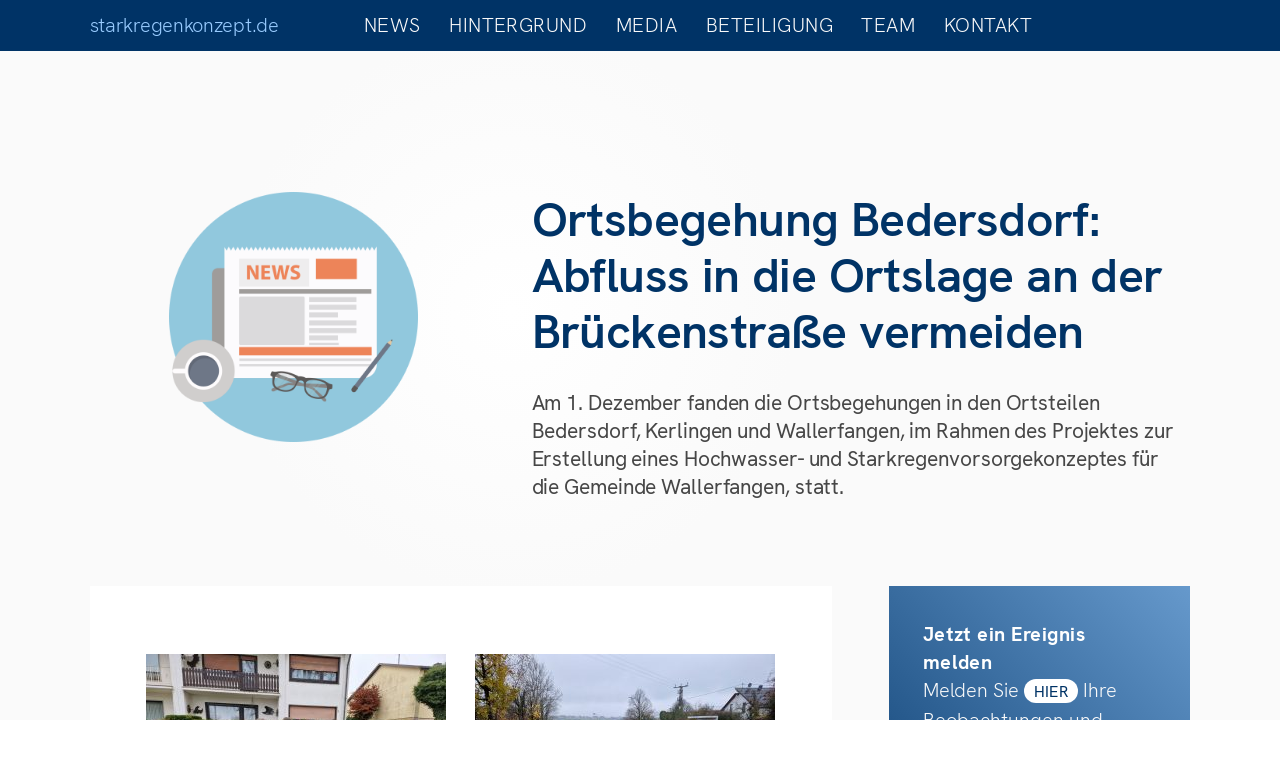

--- FILE ---
content_type: text/html; charset=UTF-8
request_url: https://starkregenkonzept.de/ortsbegehung-bedersdorf-abfluss-in-die-ortslage-an-der-brueckenstrasse-vermeiden/
body_size: 8370
content:
<!DOCTYPE html>
<html lang="de">
	<head>
		<meta name="viewport" content="width=device-width, initial-scale=1.0" />
		<title>starkregenkonzept.de &raquo; Ortsbegehung Bedersdorf: Abfluss in die Ortslage an der Brückenstraße vermeiden</title>
		<link rel="stylesheet" href="https://starkregenkonzept.de/wp-content/themes/strkrgnknzpt/style.css" type="text/css" media="all" />
		<link rel="stylesheet" href="https://starkregenkonzept.de/wp-content/themes/strkrgnknzpt/fontsheet.css" type="text/css" media="all" />
		<meta name='robots' content='max-image-preview:large' />
<link rel="alternate" type="application/rss+xml" title="starkregenkonzept.de &raquo; Ortsbegehung Bedersdorf: Abfluss in die Ortslage an der Brückenstraße vermeiden-Kommentar-Feed" href="https://starkregenkonzept.de/ortsbegehung-bedersdorf-abfluss-in-die-ortslage-an-der-brueckenstrasse-vermeiden/feed/" />
<link rel="alternate" title="oEmbed (JSON)" type="application/json+oembed" href="https://starkregenkonzept.de/wp-json/oembed/1.0/embed?url=https%3A%2F%2Fstarkregenkonzept.de%2Fortsbegehung-bedersdorf-abfluss-in-die-ortslage-an-der-brueckenstrasse-vermeiden%2F" />
<link rel="alternate" title="oEmbed (XML)" type="text/xml+oembed" href="https://starkregenkonzept.de/wp-json/oembed/1.0/embed?url=https%3A%2F%2Fstarkregenkonzept.de%2Fortsbegehung-bedersdorf-abfluss-in-die-ortslage-an-der-brueckenstrasse-vermeiden%2F&#038;format=xml" />
<style id='wp-img-auto-sizes-contain-inline-css' type='text/css'>
img:is([sizes=auto i],[sizes^="auto," i]){contain-intrinsic-size:3000px 1500px}
/*# sourceURL=wp-img-auto-sizes-contain-inline-css */
</style>
<link rel='stylesheet' id='jquery.slimbox-css' href='http://starkregenkonzept.de/wp-content/plugins/slimbox/stylesheets/jquery.slimbox.css' type='text/css' media='all' />
<link rel='stylesheet' id='wp-block-library-css' href='https://starkregenkonzept.de/wp-includes/css/dist/block-library/style.min.css' type='text/css' media='all' />
<style id='global-styles-inline-css' type='text/css'>
:root{--wp--preset--aspect-ratio--square: 1;--wp--preset--aspect-ratio--4-3: 4/3;--wp--preset--aspect-ratio--3-4: 3/4;--wp--preset--aspect-ratio--3-2: 3/2;--wp--preset--aspect-ratio--2-3: 2/3;--wp--preset--aspect-ratio--16-9: 16/9;--wp--preset--aspect-ratio--9-16: 9/16;--wp--preset--color--black: #000000;--wp--preset--color--cyan-bluish-gray: #abb8c3;--wp--preset--color--white: #ffffff;--wp--preset--color--pale-pink: #f78da7;--wp--preset--color--vivid-red: #cf2e2e;--wp--preset--color--luminous-vivid-orange: #ff6900;--wp--preset--color--luminous-vivid-amber: #fcb900;--wp--preset--color--light-green-cyan: #7bdcb5;--wp--preset--color--vivid-green-cyan: #00d084;--wp--preset--color--pale-cyan-blue: #8ed1fc;--wp--preset--color--vivid-cyan-blue: #0693e3;--wp--preset--color--vivid-purple: #9b51e0;--wp--preset--gradient--vivid-cyan-blue-to-vivid-purple: linear-gradient(135deg,rgb(6,147,227) 0%,rgb(155,81,224) 100%);--wp--preset--gradient--light-green-cyan-to-vivid-green-cyan: linear-gradient(135deg,rgb(122,220,180) 0%,rgb(0,208,130) 100%);--wp--preset--gradient--luminous-vivid-amber-to-luminous-vivid-orange: linear-gradient(135deg,rgb(252,185,0) 0%,rgb(255,105,0) 100%);--wp--preset--gradient--luminous-vivid-orange-to-vivid-red: linear-gradient(135deg,rgb(255,105,0) 0%,rgb(207,46,46) 100%);--wp--preset--gradient--very-light-gray-to-cyan-bluish-gray: linear-gradient(135deg,rgb(238,238,238) 0%,rgb(169,184,195) 100%);--wp--preset--gradient--cool-to-warm-spectrum: linear-gradient(135deg,rgb(74,234,220) 0%,rgb(151,120,209) 20%,rgb(207,42,186) 40%,rgb(238,44,130) 60%,rgb(251,105,98) 80%,rgb(254,248,76) 100%);--wp--preset--gradient--blush-light-purple: linear-gradient(135deg,rgb(255,206,236) 0%,rgb(152,150,240) 100%);--wp--preset--gradient--blush-bordeaux: linear-gradient(135deg,rgb(254,205,165) 0%,rgb(254,45,45) 50%,rgb(107,0,62) 100%);--wp--preset--gradient--luminous-dusk: linear-gradient(135deg,rgb(255,203,112) 0%,rgb(199,81,192) 50%,rgb(65,88,208) 100%);--wp--preset--gradient--pale-ocean: linear-gradient(135deg,rgb(255,245,203) 0%,rgb(182,227,212) 50%,rgb(51,167,181) 100%);--wp--preset--gradient--electric-grass: linear-gradient(135deg,rgb(202,248,128) 0%,rgb(113,206,126) 100%);--wp--preset--gradient--midnight: linear-gradient(135deg,rgb(2,3,129) 0%,rgb(40,116,252) 100%);--wp--preset--font-size--small: 13px;--wp--preset--font-size--medium: 20px;--wp--preset--font-size--large: 36px;--wp--preset--font-size--x-large: 42px;--wp--preset--spacing--20: 0.44rem;--wp--preset--spacing--30: 0.67rem;--wp--preset--spacing--40: 1rem;--wp--preset--spacing--50: 1.5rem;--wp--preset--spacing--60: 2.25rem;--wp--preset--spacing--70: 3.38rem;--wp--preset--spacing--80: 5.06rem;--wp--preset--shadow--natural: 6px 6px 9px rgba(0, 0, 0, 0.2);--wp--preset--shadow--deep: 12px 12px 50px rgba(0, 0, 0, 0.4);--wp--preset--shadow--sharp: 6px 6px 0px rgba(0, 0, 0, 0.2);--wp--preset--shadow--outlined: 6px 6px 0px -3px rgb(255, 255, 255), 6px 6px rgb(0, 0, 0);--wp--preset--shadow--crisp: 6px 6px 0px rgb(0, 0, 0);}:where(.is-layout-flex){gap: 0.5em;}:where(.is-layout-grid){gap: 0.5em;}body .is-layout-flex{display: flex;}.is-layout-flex{flex-wrap: wrap;align-items: center;}.is-layout-flex > :is(*, div){margin: 0;}body .is-layout-grid{display: grid;}.is-layout-grid > :is(*, div){margin: 0;}:where(.wp-block-columns.is-layout-flex){gap: 2em;}:where(.wp-block-columns.is-layout-grid){gap: 2em;}:where(.wp-block-post-template.is-layout-flex){gap: 1.25em;}:where(.wp-block-post-template.is-layout-grid){gap: 1.25em;}.has-black-color{color: var(--wp--preset--color--black) !important;}.has-cyan-bluish-gray-color{color: var(--wp--preset--color--cyan-bluish-gray) !important;}.has-white-color{color: var(--wp--preset--color--white) !important;}.has-pale-pink-color{color: var(--wp--preset--color--pale-pink) !important;}.has-vivid-red-color{color: var(--wp--preset--color--vivid-red) !important;}.has-luminous-vivid-orange-color{color: var(--wp--preset--color--luminous-vivid-orange) !important;}.has-luminous-vivid-amber-color{color: var(--wp--preset--color--luminous-vivid-amber) !important;}.has-light-green-cyan-color{color: var(--wp--preset--color--light-green-cyan) !important;}.has-vivid-green-cyan-color{color: var(--wp--preset--color--vivid-green-cyan) !important;}.has-pale-cyan-blue-color{color: var(--wp--preset--color--pale-cyan-blue) !important;}.has-vivid-cyan-blue-color{color: var(--wp--preset--color--vivid-cyan-blue) !important;}.has-vivid-purple-color{color: var(--wp--preset--color--vivid-purple) !important;}.has-black-background-color{background-color: var(--wp--preset--color--black) !important;}.has-cyan-bluish-gray-background-color{background-color: var(--wp--preset--color--cyan-bluish-gray) !important;}.has-white-background-color{background-color: var(--wp--preset--color--white) !important;}.has-pale-pink-background-color{background-color: var(--wp--preset--color--pale-pink) !important;}.has-vivid-red-background-color{background-color: var(--wp--preset--color--vivid-red) !important;}.has-luminous-vivid-orange-background-color{background-color: var(--wp--preset--color--luminous-vivid-orange) !important;}.has-luminous-vivid-amber-background-color{background-color: var(--wp--preset--color--luminous-vivid-amber) !important;}.has-light-green-cyan-background-color{background-color: var(--wp--preset--color--light-green-cyan) !important;}.has-vivid-green-cyan-background-color{background-color: var(--wp--preset--color--vivid-green-cyan) !important;}.has-pale-cyan-blue-background-color{background-color: var(--wp--preset--color--pale-cyan-blue) !important;}.has-vivid-cyan-blue-background-color{background-color: var(--wp--preset--color--vivid-cyan-blue) !important;}.has-vivid-purple-background-color{background-color: var(--wp--preset--color--vivid-purple) !important;}.has-black-border-color{border-color: var(--wp--preset--color--black) !important;}.has-cyan-bluish-gray-border-color{border-color: var(--wp--preset--color--cyan-bluish-gray) !important;}.has-white-border-color{border-color: var(--wp--preset--color--white) !important;}.has-pale-pink-border-color{border-color: var(--wp--preset--color--pale-pink) !important;}.has-vivid-red-border-color{border-color: var(--wp--preset--color--vivid-red) !important;}.has-luminous-vivid-orange-border-color{border-color: var(--wp--preset--color--luminous-vivid-orange) !important;}.has-luminous-vivid-amber-border-color{border-color: var(--wp--preset--color--luminous-vivid-amber) !important;}.has-light-green-cyan-border-color{border-color: var(--wp--preset--color--light-green-cyan) !important;}.has-vivid-green-cyan-border-color{border-color: var(--wp--preset--color--vivid-green-cyan) !important;}.has-pale-cyan-blue-border-color{border-color: var(--wp--preset--color--pale-cyan-blue) !important;}.has-vivid-cyan-blue-border-color{border-color: var(--wp--preset--color--vivid-cyan-blue) !important;}.has-vivid-purple-border-color{border-color: var(--wp--preset--color--vivid-purple) !important;}.has-vivid-cyan-blue-to-vivid-purple-gradient-background{background: var(--wp--preset--gradient--vivid-cyan-blue-to-vivid-purple) !important;}.has-light-green-cyan-to-vivid-green-cyan-gradient-background{background: var(--wp--preset--gradient--light-green-cyan-to-vivid-green-cyan) !important;}.has-luminous-vivid-amber-to-luminous-vivid-orange-gradient-background{background: var(--wp--preset--gradient--luminous-vivid-amber-to-luminous-vivid-orange) !important;}.has-luminous-vivid-orange-to-vivid-red-gradient-background{background: var(--wp--preset--gradient--luminous-vivid-orange-to-vivid-red) !important;}.has-very-light-gray-to-cyan-bluish-gray-gradient-background{background: var(--wp--preset--gradient--very-light-gray-to-cyan-bluish-gray) !important;}.has-cool-to-warm-spectrum-gradient-background{background: var(--wp--preset--gradient--cool-to-warm-spectrum) !important;}.has-blush-light-purple-gradient-background{background: var(--wp--preset--gradient--blush-light-purple) !important;}.has-blush-bordeaux-gradient-background{background: var(--wp--preset--gradient--blush-bordeaux) !important;}.has-luminous-dusk-gradient-background{background: var(--wp--preset--gradient--luminous-dusk) !important;}.has-pale-ocean-gradient-background{background: var(--wp--preset--gradient--pale-ocean) !important;}.has-electric-grass-gradient-background{background: var(--wp--preset--gradient--electric-grass) !important;}.has-midnight-gradient-background{background: var(--wp--preset--gradient--midnight) !important;}.has-small-font-size{font-size: var(--wp--preset--font-size--small) !important;}.has-medium-font-size{font-size: var(--wp--preset--font-size--medium) !important;}.has-large-font-size{font-size: var(--wp--preset--font-size--large) !important;}.has-x-large-font-size{font-size: var(--wp--preset--font-size--x-large) !important;}
/*# sourceURL=global-styles-inline-css */
</style>

<style id='classic-theme-styles-inline-css' type='text/css'>
/*! This file is auto-generated */
.wp-block-button__link{color:#fff;background-color:#32373c;border-radius:9999px;box-shadow:none;text-decoration:none;padding:calc(.667em + 2px) calc(1.333em + 2px);font-size:1.125em}.wp-block-file__button{background:#32373c;color:#fff;text-decoration:none}
/*# sourceURL=/wp-includes/css/classic-themes.min.css */
</style>
<script type="text/javascript" src="https://starkregenkonzept.de/wp-includes/js/jquery/jquery.min.js" id="jquery-core-js"></script>
<script type="text/javascript" src="https://starkregenkonzept.de/wp-includes/js/jquery/jquery-migrate.min.js" id="jquery-migrate-js"></script>
<script type="text/javascript" src="http://starkregenkonzept.de/wp-content/plugins/slimbox/javascript/jquery.slimbox.js" id="jquery.slimbox-js"></script>
<link rel="https://api.w.org/" href="https://starkregenkonzept.de/wp-json/" /><link rel="alternate" title="JSON" type="application/json" href="https://starkregenkonzept.de/wp-json/wp/v2/posts/5105" /><link rel="canonical" href="https://starkregenkonzept.de/ortsbegehung-bedersdorf-abfluss-in-die-ortslage-an-der-brueckenstrasse-vermeiden/" />
<script type="text/javascript">
	jQuery(document).ready(function($){	
	    var select = $('a[href$=".bmp"],a[href$=".gif"],a[href$=".jpg"],a[href$=".jpeg"], a[href$=".png"],a[href$=".BMP"],a[href$=".GIF"],a[href$=".JPG"],a[href$=".JPEG"],a[href$=".PNG"]');
		select.slimbox();
	});
</script>
<style type="text/css">.recentcomments a{display:inline !important;padding:0 !important;margin:0 !important;}</style>	<link rel='stylesheet' id='wpforms-choicesjs-css' href='https://starkregenkonzept.de/wp-content/plugins/wpforms/assets/css/choices.min.css' type='text/css' media='all' />
<link rel='stylesheet' id='wpforms-password-field-css' href='https://starkregenkonzept.de/wp-content/plugins/wpforms/pro/assets/css/fields/password.min.css' type='text/css' media='all' />
<link rel='stylesheet' id='wpforms-smart-phone-field-css' href='https://starkregenkonzept.de/wp-content/plugins/wpforms/pro/assets/css/vendor/intl-tel-input.min.css' type='text/css' media='all' />
<link rel='stylesheet' id='wpforms-dropzone-css' href='https://starkregenkonzept.de/wp-content/plugins/wpforms/pro/assets/css/dropzone.min.css' type='text/css' media='all' />
<link rel='stylesheet' id='wpforms-modal-views-css' href='https://starkregenkonzept.de/wp-content/plugins/wpforms/pro/assets/css/fields/richtext/modal-views.min.css' type='text/css' media='all' />
<link rel='stylesheet' id='dashicons-css' href='https://starkregenkonzept.de/wp-includes/css/dashicons.min.css' type='text/css' media='all' />
<link rel='stylesheet' id='editor-buttons-css' href='https://starkregenkonzept.de/wp-includes/css/editor.min.css' type='text/css' media='all' />
<link rel='stylesheet' id='wpforms-richtext-frontend-full-css' href='https://starkregenkonzept.de/wp-content/plugins/wpforms/pro/assets/css/fields/richtext/frontend-full.min.css' type='text/css' media='all' />
<link rel='stylesheet' id='wpforms-jquery-timepicker-css' href='https://starkregenkonzept.de/wp-content/plugins/wpforms/assets/css/jquery.timepicker.css' type='text/css' media='all' />
<link rel='stylesheet' id='wpforms-flatpickr-css' href='https://starkregenkonzept.de/wp-content/plugins/wpforms/assets/css/flatpickr.min.css' type='text/css' media='all' />
<link rel='stylesheet' id='wpforms-full-css' href='https://starkregenkonzept.de/wp-content/plugins/wpforms/assets/css/wpforms-full.min.css' type='text/css' media='all' />
</head>
	<body>
							
		<header>
			<nav>
				<a href="https://starkregenkonzept.de">starkregenkonzept.de</a>
				<ul>
					<li><a href="https://starkregenkonzept.de/liste/news">News</a></li>
					<li><a href="https://starkregenkonzept.de/hintergrund">Hintergrund</a></li>
					<li><a href="https://starkregenkonzept.de/liste/media">Media</a></li>
					<li><a href="https://starkregenkonzept.de/beteiligung">Beteiligung</a></li>
					<li><a href="https://starkregenkonzept.de/team">Team</a></li>
					<li><a href="https://starkregenkonzept.de/kontakt">Kontakt</a></li>
				</ul>
			</nav>
		</header>
		<section id="container">
		
			<section id="stage">
				<article>
															<h1>Ortsbegehung Bedersdorf: Abfluss in die Ortslage an der Brückenstraße vermeiden</h1>
					<p class="teaser">Am 1. Dezember fanden die Ortsbegehungen in den Ortsteilen Bedersdorf, Kerlingen und Wallerfangen, im Rahmen des Projektes zur Erstellung eines Hochwasser- und Starkregenvorsorgekonzeptes für die Gemeinde Wallerfangen, statt.</p>
														</article>
				<article>
															<img src="https://starkregenkonzept.de/wp-content/themes/strkrgnknzpt/img/news.png" />
														</article>
			</section>
			
										<section id="content">
				<article>
					<ul class='img_gallery'><li><a href='https://starkregenkonzept.de/wp-content/uploads/2022/12/20221201_112118-scaled-e1671019527240-1024x768.jpg' rel='lightbox'><img src='https://starkregenkonzept.de/wp-content/uploads/2022/12/20221201_112118-scaled-e1671019527240-300x225.jpg' /></a></li><li><a href='https://starkregenkonzept.de/wp-content/uploads/2022/12/20221201_112906-scaled-e1671019515876-1024x768.jpg' rel='lightbox'><img src='https://starkregenkonzept.de/wp-content/uploads/2022/12/20221201_112906-scaled-e1671019515876-300x225.jpg' /></a></li><li><a href='https://starkregenkonzept.de/wp-content/uploads/2022/12/20221201_113248-scaled-e1671019552413-1024x768.jpg' rel='lightbox'><img src='https://starkregenkonzept.de/wp-content/uploads/2022/12/20221201_113248-scaled-e1671019552413-300x225.jpg' /></a></li><li><a href='https://starkregenkonzept.de/wp-content/uploads/2022/12/20221201_113949-scaled-e1671019538345-1024x768.jpg' rel='lightbox'><img src='https://starkregenkonzept.de/wp-content/uploads/2022/12/20221201_113949-scaled-e1671019538345-300x225.jpg' /></a></li></ul>
<p>Diese dienen dem projektbeauftragten Planungsbüro Hömme GbR als erste Sichtung bekannter sowie potenzieller Problemlagen. Die Grundlagen sind zunächst einmal die Erfahrungswerte der Vertreter:innen der Gemeinde, der Ortsteile sowie der Feuerwehr und des Bauhofes. Darüber hinaus werden zur weiteren Orientierung die im Projektverlauf zu erstellenden Starkregengefahrenkarten als Datengrundlage genutzt, um weitere örtliche Gefahrenstellen zu identifizieren, von denen bei (extremen) Starkregenereignissen ein gesteigertes Gefahrenpotenzial für die Bebauung hervorgeht.<br />
Die einzelnen Stationen der Ortsbegehung in sind dem Kartenausschnitt zu entnehmen. Eine nähere Information zu den einzelnen Problemlagen erfolgt im Rahmen des Bürgerforums für den Ortsteil, welches im weiteren Projektverlauf terminiert wird und zu der alle Bürgerinnen und Bürger herzlich eingeladen sind. Im Wesentlichen wurden für den Ortsteil folgende kritische Punkte bereits aufgenommen:</p>
<ul>
<li>Margarethenstraße und Aubachweg: Abfluss von der Brückenstraße in die Ortslage</li>
<li>Abfluss von der L 353 Richtung Sportplatz</li>
</ul>
<p><img loading="lazy" decoding="async" class="aligncenter wp-image-5008 size-large" src="http://starkregenkonzept.de/wp-content/uploads/2022/12/Bedersdorf_Uebersichtskarte-1024x823.jpg" alt="" width="1024" height="823" /></p>
				</article>
			</section>
									
			
			
			<section id="sidebar">
								<article id="notify">
					<h6>Jetzt ein Ereignis melden</h6>
					<p>Melden Sie <a href="http://starkregenkonzept.de/ereignis-melden/" title="Ereignis melden">hier</a> Ihre Beobachtungen und Erfahrungen bei Starkregen und Hochwasser, stellen Sie Fragen oder machen Sie Vorschläge zur Verbesserung der örtlichen Vorsorge.</p>
				</article>
								
					
				
					
										
								<article>
					<h6>Termine</h6>
					<ul>
											<li><h5><a href="https://starkregenkonzept.de/liste/termine" title="alle Termine">alle Termine</a></h5></li>
										</ul>
				</article>
				
								<article><h6>Media</h6>
					<ul>
											<li><h5><a href="https://starkregenkonzept.de/firma-tas-hochwasserschutz-vertrieb-diverser-hochwasser-objektschutzsysteme-u-a-acquastop/">Firma TAS Hochwasserschutz: Vertrieb diverser Objektschutzsysteme (u.a. ACQUASTOP)</a></h5></li>
									<li><h5><a href="https://starkregenkonzept.de/hochwasser-eigenvorsorge-fit-fuer-den-ernstfall/">Hochwasser-Eigenvorsorge: Fit für den Ernstfall</a></h5></li>
									<li><h5><a href="https://starkregenkonzept.de/objektschutz-in-der-praxis-druck-wasserdichte-fenster-und-tueren/">Objektschutz in der Praxis: (Druck-) wasserdichte Fenster und Türen</a></h5></li>
									<li><h5><a href="https://starkregenkonzept.de/liste/media" title="alle Medien">alle Medien</a></h5></li>
										</ul>
				</article>
								
				<article><h6>alle Projekte</h6>
					<ul>
												<li><h5><a href="https://starkregenkonzept.de/gemeinde-kirkel/" title="Gemeinde Kirkel">Gemeinde Kirkel</a></h5></li>
												<li><h5><a href="https://starkregenkonzept.de/stadt-bexbach/" title="Stadt Bexbach">Stadt Bexbach</a></h5></li>
												<li><h5><a href="https://starkregenkonzept.de/gemeinde-beckingen/" title="Gemeinde Beckingen">Gemeinde Beckingen</a></h5></li>
												<li><h5><a href="https://starkregenkonzept.de/gemeinde-wallerfangen/" title="Gemeinde Wallerfangen">Gemeinde Wallerfangen</a></h5></li>
												<li><h5><a href="https://starkregenkonzept.de/gemeinde-schmelz/" title="Gemeinde Schmelz">Gemeinde Schmelz</a></h5></li>
												<li><h5><a href="https://starkregenkonzept.de/gemeinde-nalbach/" title="Gemeinde Nalbach">Gemeinde Nalbach</a></h5></li>
												<li><h5><a href="https://starkregenkonzept.de/gemeinde-losheim-am-see/" title="Gemeinde Losheim am See">Gemeinde Losheim am See</a></h5></li>
												<li><h5><a href="https://starkregenkonzept.de/gemeinde-illingen/" title="Gemeinde Illingen">Gemeinde Illingen</a></h5></li>
												<li><h5><a href="https://starkregenkonzept.de/gemeinde-gersheim/" title="Gemeinde Gersheim">Gemeinde Gersheim</a></h5></li>
												<li><h5><a href="https://starkregenkonzept.de/gemeinde-marpingen/" title="Gemeinde Marpingen">Gemeinde Marpingen</a></h5></li>
												<li><h5><a href="https://starkregenkonzept.de/gemeinde-weiskirchen/" title="Gemeinde Weiskirchen">Gemeinde Weiskirchen</a></h5></li>
												<li><h5><a href="https://starkregenkonzept.de/gemeinde-mettlach/" title="Gemeinde Mettlach">Gemeinde Mettlach</a></h5></li>
											</ul>
				</article>
			</section>
		</section>
		<footer>
			<nav>
				<ul>
					<li><p>Planungsbüro Hömme GbR<br />Ingenieurbüro für Wasserbau und Wasserwirtschaft<br />Römerstraße 1<br />D-54340 Pölich<br />fon +49 6507 99883-0<br />fax +49 6507 99883-99<br /><a href="https://www.hoemme-gbr.de/">www.hoemme-gbr.de</a><p></li>
					<li><img id="logo" src="https://starkregenkonzept.de/wp-content/themes/strkrgnknzpt/img/hoemme.svg" /></li>
					<li><p><a href="https://starkregenkonzept.de/datenschutzerklaerung">Datenschutzerklärung</a><p><p>Mit Unterstützung des Saarlandes</p></li>
				</ul>
			</nav>
		</footer>
		<script type="speculationrules">
{"prefetch":[{"source":"document","where":{"and":[{"href_matches":"/*"},{"not":{"href_matches":["/wp-*.php","/wp-admin/*","/wp-content/uploads/*","/wp-content/*","/wp-content/plugins/*","/wp-content/themes/strkrgnknzpt/*","/*\\?(.+)"]}},{"not":{"selector_matches":"a[rel~=\"nofollow\"]"}},{"not":{"selector_matches":".no-prefetch, .no-prefetch a"}}]},"eagerness":"conservative"}]}
</script>
<script type="text/javascript" id="toc-front-js-extra">
/* <![CDATA[ */
var tocplus = {"smooth_scroll":"1"};
//# sourceURL=toc-front-js-extra
/* ]]> */
</script>
<script type="text/javascript" src="https://starkregenkonzept.de/wp-content/plugins/table-of-contents-plus/front.min.js" id="toc-front-js"></script>
<script type="text/javascript" src="https://starkregenkonzept.de/wp-content/plugins/wpforms/assets/js/wpforms.min.js" id="wpforms-js"></script>
<script type="text/javascript" src="https://starkregenkonzept.de/wp-content/plugins/wpforms/pro/assets/js/wpforms-conditional-logic-fields.min.js" id="wpforms-builder-conditionals-js"></script>
<script type="text/javascript" id="wpforms-choicesjs-js-extra">
/* <![CDATA[ */
var wpforms_choicesjs_config = {"removeItemButton":"1","shouldSort":"","loadingText":"L\u00e4dt\u2026","noResultsText":"Keine Ergebnisse gefunden.","noChoicesText":"Keine Wahlm\u00f6glichkeit vorhanden.","itemSelectText":"Dr\u00fccken zum Ausw\u00e4hlen.","uniqueItemText":"Nur eindeutige Werte k\u00f6nnen hinzugef\u00fcgt werden.","customAddItemText":"Nur Werte, die bestimmten Bedingungen entsprechen, k\u00f6nnen hinzugef\u00fcgt werden."};
//# sourceURL=wpforms-choicesjs-js-extra
/* ]]> */
</script>
<script type="text/javascript" src="https://starkregenkonzept.de/wp-content/plugins/wpforms/assets/js/choices.min.js" id="wpforms-choicesjs-js"></script>
<script type="text/javascript" id="zxcvbn-async-js-extra">
/* <![CDATA[ */
var _zxcvbnSettings = {"src":"https://starkregenkonzept.de/wp-includes/js/zxcvbn.min.js"};
//# sourceURL=zxcvbn-async-js-extra
/* ]]> */
</script>
<script type="text/javascript" src="https://starkregenkonzept.de/wp-includes/js/zxcvbn-async.min.js" id="zxcvbn-async-js"></script>
<script type="text/javascript" src="https://starkregenkonzept.de/wp-includes/js/dist/hooks.min.js" id="wp-hooks-js"></script>
<script type="text/javascript" src="https://starkregenkonzept.de/wp-includes/js/dist/i18n.min.js" id="wp-i18n-js"></script>
<script type="text/javascript" id="wp-i18n-js-after">
/* <![CDATA[ */
wp.i18n.setLocaleData( { 'text direction\u0004ltr': [ 'ltr' ] } );
wp.i18n.setLocaleData( { 'text direction\u0004ltr': [ 'ltr' ] } );
//# sourceURL=wp-i18n-js-after
/* ]]> */
</script>
<script type="text/javascript" id="password-strength-meter-js-extra">
/* <![CDATA[ */
var pwsL10n = {"unknown":"Passwort-St\u00e4rke unbekannt","short":"Ganz schwach","bad":"Schwach","good":"Mittel","strong":"Stark","mismatch":"Keine \u00dcbereinstimmung"};
//# sourceURL=password-strength-meter-js-extra
/* ]]> */
</script>
<script type="text/javascript" id="password-strength-meter-js-translations">
/* <![CDATA[ */
( function( domain, translations ) {
	var localeData = translations.locale_data[ domain ] || translations.locale_data.messages;
	localeData[""].domain = domain;
	wp.i18n.setLocaleData( localeData, domain );
} )( "default", {"translation-revision-date":"2026-01-15 02:39:48+0000","generator":"GlotPress\/4.0.3","domain":"messages","locale_data":{"messages":{"":{"domain":"messages","plural-forms":"nplurals=2; plural=n != 1;","lang":"de"},"%1$s is deprecated since version %2$s! Use %3$s instead. Please consider writing more inclusive code.":["%1$s ist seit Version %2$s veraltet! Benutze stattdessen %3$s. Bitte erw\u00e4ge, inklusiveren Code zu schreiben."]}},"comment":{"reference":"wp-admin\/js\/password-strength-meter.js"}} );
//# sourceURL=password-strength-meter-js-translations
/* ]]> */
</script>
<script type="text/javascript" src="https://starkregenkonzept.de/wp-admin/js/password-strength-meter.min.js" id="password-strength-meter-js"></script>
<script type="text/javascript" src="https://starkregenkonzept.de/wp-content/plugins/wpforms/pro/assets/js/fields/password.min.js" id="wpforms-password-field-js"></script>
<script type="text/javascript" src="https://starkregenkonzept.de/wp-content/plugins/wpforms/pro/assets/js/vendor/jquery.intl-tel-input.min.js" id="wpforms-smart-phone-field-js"></script>
<script type="text/javascript" id="wpforms-dropzone-js-extra">
/* <![CDATA[ */
var wpforms_file_upload = {"url":"https://starkregenkonzept.de/wp-admin/admin-ajax.php","errors":{"default_error":"Etwas ist schiefgelaufen, bitte erneut versuchen.","file_not_uploaded":"Die Datei wurde nicht hochgeladen.","file_limit":"File uploads exceed the maximum number allowed ({fileLimit}).","file_extension":"Dateityp ist nicht erlaubt.","file_size":"Die Datei ist zu gro\u00df. Sie wurde nicht hochgeladen.","post_max_size":"Dateigr\u00f6\u00dfe \u00fcbersteigt die erlaubte Grenze (64 MB)."},"loading_message":"Eine Datei wird gerade hochgeladen. Bitte \u00fcbermittle das Formular, nachdem das Hochladen abgeschlossen ist."};
//# sourceURL=wpforms-dropzone-js-extra
/* ]]> */
</script>
<script type="text/javascript" src="https://starkregenkonzept.de/wp-content/plugins/wpforms/pro/assets/js/vendor/dropzone.min.js" id="wpforms-dropzone-js"></script>
<script type="text/javascript" src="https://starkregenkonzept.de/wp-includes/js/underscore.min.js" id="underscore-js"></script>
<script type="text/javascript" id="wp-util-js-extra">
/* <![CDATA[ */
var _wpUtilSettings = {"ajax":{"url":"/wp-admin/admin-ajax.php"}};
//# sourceURL=wp-util-js-extra
/* ]]> */
</script>
<script type="text/javascript" src="https://starkregenkonzept.de/wp-includes/js/wp-util.min.js" id="wp-util-js"></script>
<script type="text/javascript" src="https://starkregenkonzept.de/wp-content/plugins/wpforms/pro/assets/js/wpforms-file-upload.min.js" id="wpforms-file-upload-js"></script>
<script type="text/javascript" src="https://starkregenkonzept.de/wp-content/plugins/wpforms/pro/assets/js/fields/richtext.min.js" id="wpforms-richtext-field-js"></script>
<script type="text/javascript" src="https://starkregenkonzept.de/wp-content/plugins/wpforms/assets/js/jquery.validate.min.js" id="wpforms-validation-js"></script>
<script type="text/javascript" src="https://starkregenkonzept.de/wp-content/plugins/wpforms/assets/js/flatpickr.min.js" id="wpforms-flatpickr-js"></script>
<script type="text/javascript" src="https://starkregenkonzept.de/wp-content/plugins/wpforms/assets/js/jquery.timepicker.min.js" id="wpforms-jquery-timepicker-js"></script>
<script type="text/javascript" src="https://starkregenkonzept.de/wp-content/plugins/wpforms/assets/js/jquery.inputmask.min.js" id="wpforms-maskedinput-js"></script>
<script type="text/javascript" src="https://starkregenkonzept.de/wp-content/plugins/wpforms/assets/js/mailcheck.min.js" id="wpforms-mailcheck-js"></script>
<script type="text/javascript" src="https://starkregenkonzept.de/wp-content/plugins/wpforms/assets/js/punycode.min.js" id="wpforms-punycode-js"></script>
<script type="text/javascript" src="https://starkregenkonzept.de/wp-content/plugins/wpforms/assets/js/jquery.payment.min.js" id="wpforms-payment-js"></script>
<script type='text/javascript'>
/* <![CDATA[ */
var wpforms_settings = {"val_required":"Dieses Feld ist erforderlich.","val_email":"Bitte geben Sie eine g\u00fcltige E-Mail-Adresse an.","val_email_suggestion":"Did you mean {suggestion}?","val_email_suggestion_title":"Klicken, um diesen Vorschlag anzunehmen.","val_email_restricted":"Diese E-Mail-Adresse ist nicht erlaubt.","val_number":"Bitte geben Sie eine g\u00fcltige Zahl ein.","val_number_positive":"Bitte geben Sie eine g\u00fcltige Telefonnummer ein.","val_confirm":"Feld-Werte stimmen nicht \u00fcberein.","val_checklimit":"Du hast die maximal erlaubte Anzahl von Auswahlm\u00f6glichkeiten \u00fcberschritten: {#}.","val_limit_characters":"Limit is {limit} characters. Characters remaining: {remaining}.","val_limit_words":"Limit is {limit} words. Words remaining: {remaining}.","val_recaptcha_fail_msg":"Google-reCAPTCHA-Pr\u00fcfung gescheitert, bitte sp\u00e4ter erneut versuchen.","val_empty_blanks":"Bitte alle leeren Felder ausf\u00fcllen.","uuid_cookie":"1","locale":"de","wpforms_plugin_url":"https:\/\/starkregenkonzept.de\/wp-content\/plugins\/wpforms\/","gdpr":"1","ajaxurl":"https:\/\/starkregenkonzept.de\/wp-admin\/admin-ajax.php","mailcheck_enabled":"1","mailcheck_domains":[],"mailcheck_toplevel_domains":["dev"],"is_ssl":"1","currency_code":"USD","currency_thousands":",","currency_decimals":"2","currency_decimal":".","currency_symbol":"$","currency_symbol_pos":"left","val_requiredpayment":"Zahlung ist erforderlich.","val_creditcard":"Bitte gib eine g\u00fcltige Kreditkartennummer ein.","val_post_max_size":"The total size of the selected files {totalSize} Mb exceeds the allowed limit {maxSize} Mb.","val_time12h":"Bitte Zeit in 12-Stunden-AM\/PM-Form eingeben (z. B. 8:45 AM).","val_time24h":"Bitte Zeit im 24-Stunden-Format eingeben (z. B. 22:45).","val_time_limit":"Please enter time between {minTime} and {maxTime}.","val_url":"Bitte geben Sie eine g\u00fcltige URL an.","val_fileextension":"Dateityp ist nicht erlaubt.","val_filesize":"Die Datei ist zu gro\u00df. Sie wurde nicht hochgeladen.","post_max_size":"67108864","val_password_strength":"Ein st\u00e4rkeres Passwort ist erforderlich. Erw\u00e4ge, Gro\u00df- und Kleinbuchstaben, Zahlen und Symbole zu verwenden.","val_phone":"Bitte geben Sie eine g\u00fcltige Telefonnummer ein.","richtext_add_media_button":"","entry_preview_iframe_styles":["https:\/\/starkregenkonzept.de\/wp-includes\/js\/tinymce\/skins\/lightgray\/content.min.css?ver=6.9","https:\/\/starkregenkonzept.de\/wp-includes\/css\/dashicons.min.css?ver=6.9","https:\/\/starkregenkonzept.de\/wp-includes\/js\/tinymce\/skins\/wordpress\/wp-content.css?ver=6.9"]}
/* ]]> */
</script>
	</body>
</html>

--- FILE ---
content_type: text/css
request_url: https://starkregenkonzept.de/wp-content/themes/strkrgnknzpt/style.css
body_size: 7209
content:
/*
Theme Name: starkregenkonzept.de
Description: starkregenkonzept.de
Version: 1.0
Author: spitzenkraft.berlin | Johannes P. Reimann
*/


/* Grundlagen */

	*
	{
		margin: 0;
		padding: 0;
		body: 0;
		min-width: 0;
		-moz-box-sizing: border-box;
		-webkit-box-sizing: border-box;
		-ms-box-sizing: border-box;
		-o-box-sizing: border-box;
		box-sizing: border-box;
	}


	html
	{
		font-family: 'HK Grotesk', sans-serif;		
		font-weight: 300;
		line-height: 2mm;
		font-size: 2mm;
		letter-spacing: 0.01em;
		font-feature-settings: 'ss01';
		color: rgb(70,70,70);
	}


	body
	{
		font-size: 3.5rem;
		line-height: 5rem;
		background: radial-gradient(circle at 40% 55rem, rgb(255,255,255) 0, rgb(250,250,250) 50rem);
		/* background: rgb(250,250,250); */
		position: relative;
	}


/* Seitenaufbau */

	header
	{
		display: block;
		background: rgb(0,51,102);
	}


	header > nav,
	#container,
	footer > nav
	{
		width: 86%;
		display: flex;
		flex-wrap: wrap;
		justify-content: space-between;
		margin: 0 auto;
	}


	#stage
	{
		display: flex;
		justify-content: space-between;
		width: 100%;
		margin: 25rem 0 15rem 0;
	}


	/* Header */

	header > nav
	{
		display: flex;
		justify-content: flex-start;
	}

	header > nav > ul
	{
		list-style-type: none;
		display: flex;
		justify-content: flex-start;
	}

	header > nav > ul > li
	{
		margin-right: 5rem;
	}


	/* Container */ 

	#stage > article:nth-of-type(1)
	{
		order: 2;
		width: calc(65% - 10rem);
		display: flex;
		flex-direction: column;
		justify-content: center;
	}


	#stage > article:nth-of-type(2)
	{
		display: flex;
		justify-content: flex-end;
		order: 1;
		width: calc(35% - 10rem);
	}


	#stage > article:nth-of-type(2) > img
	{
		height: 44rem;
		width: auto;
	}


	#content
	{
		display: block;
		width: calc(70% - 5rem);
	}


	#sidebar
	{
		display: block;
		width: calc(30% - 5rem);
	}


	#content > article
	{
		display: block;
		width: 100%;
		background: rgb(255,255,255);
		margin-bottom: 10rem;
		padding: 10rem;
	}


	#container > section:nth-of-type(3) > article
	{
		display: block;
		width: 100%;
		margin-bottom: 10rem;
	}


	#content > article > ul.img_gallery
	{
		list-style-type: none;
		display: flex;
		justify-content: space-between;
		flex-wrap: wrap;
	}


	#content > article > ul.img_gallery > li
	{
		width: (calc(100% - 6em) / 3);
	}



	/* Sidebar */

	#sidebar > article > ul
	{
		list-style-type: none;
	}

	#sidebar > article > ul > li
	{
		margin-top: 3rem;
	}

	#notify
	{
		padding: 6rem;
		background: linear-gradient(45deg, rgb(0,51,102), rgb(102,153,204));
	}

	/* Footer */

	footer
	{
		background: rgb(140,140,140);
		padding: 5rem;
	}


	footer > nav > ul
	{
		list-style-type: none;
		display: flex;
		justify-content: space-between;
		width: 100%;
	}

	footer > nav > ul > li
	{
		width: calc((100% - 10rem) / 3);
		display: block;
	}

	#logo
	{
		width: 50%;
		height: auto;
		object-fit: contain;
	}


/* Typografie */

	/* Andere Schriftarten */


	/* Überschriften */

	h1,
	h2
	{
		font-weight: 600;
		font-size: 8.5rem;
		line-height: 10rem;
		letter-spacing: -0.0125em;
		color: rgb(0,51,102);
	}

	h2
	{
		font-weight: 500;
		font-size: 5.8rem;
		line-height: 7rem;
		letter-spacing: -0.0075em;
	}


	h5
	{
		font-size: 3.5rem;
		line-height: 4rem;
		font-weight: 500;
		letter-spacing: -0.01em;
		text-decoration: none;
	}


	h6
	{
		font-size: 3rem;
		line-height: 4rem;
		font-weight: 400;
		letter-spacing: 0.025em;
		text-transform: uppercase;
		color: rgb(140,140,140);
		border-bottom: 1px solid rgb(140,140,140);
	}

	#notify > h6
	{
		font-size: 3.5rem;
		line-height: 5rem;
		text-transform: none;
		font-weight: 700;
		text-decoration: none;
		color: #FFF;
		border: none;
	}

	/* Absätze */

	#stage > article > p,
	#content > article > h2 + p,
	#content > article > h3 + p,
	#content > article > p + p,
	#content > article > p + h2,
	#content > article > p + h3,
	#content > article > p + ul,
	#content > article > ul + p
	{
		margin-top: 5rem;
	}


	p.teaser
	{
		font-weight: 400;
		font-size: 3.7rem;
		letter-spacing: -0.005em;
		hyphens: auto;
	}

	#content > article > p
	{
		hyphens: auto;
	}

	#content > article > p > img
	{
		max-width: 100%;
		height: auto;
	}

	#content > article > p > img.attachment-large
	{
		height: 15rem;
		width: auto;
		float: left;
		margin: 0 5rem 5rem 0;
	}

	#content > article > ul > li
	{
		list-style-position: inside;
		padding-left: 1em;
		text-indent: -1em;
		margin-top: 2rem;
	}

	#sidebar > article > ul > li > p:not(h5 + p)
	{
		font-size: 0.8em;
	}

	#sidebar > article > ul > li > h5 + p
	{
		margin: 0;
	}

	#notify > p
	{
		color: rgb(250,250,250);	
	}

	footer > nav > ul > li > p
	{
		font-weight: 200;
		color: rgb(210,210,210);
	}

	footer > nav > ul > li > p + p
	{
		margin-top: 5rem;
	}


	/* Verweise */

	a
	{
		color: rgb(0,51,102);
	}


	header > nav > a
	{
		display: block;
		color: rgb(153,204,255);
		margin-right: 15rem;
		padding: 2rem 0;
		text-decoration: none;
		font-weight: 300;
		font-size: 3.5rem;
		letter-spacing: -0.015em;
		transition: color 0.3s;
	}


	header > nav > ul > li > a
	{
		display: block;
		text-decoration: none;
		color: rgb(250,250,250);
		text-transform: uppercase;
		letter-spacing: 0.025em;
		padding: 2rem 0;
		transition: color 0.3s;
	}


	header > nav > a:hover
	{
		color: rgb(102,153,204);
	}


	header > nav > ul > li > a:hover
	{
		color: rgb(153,204,255);
	}

	h2 > a,
	h5 > a,
	footer > nav > ul > li > p > a
	{
		text-decoration: none;
	}

	.more-link,
	#notify > p > a
	{
		padding: 0.1em 0.6em;
		border-radius: 1em;
		background: rgb(102,153,204);
		color: rgb(250,250,250);
		text-decoration: none;
		text-transform: uppercase;
		font-size: 0.8em;
		font-weight: 400;
		letter-spacing: 0.025em;
		transition: background 0.3s;
	}

	#notify > p > a
	{
		background: #FFF;
		color: rgb(0,51,102);
		transition: background 0.3s, color 0.3s;
	}

	.more-link:hover,
	#notify > p > a:hover
	{
		background: rgb(0,51,102);
		color: rgb(250,250,250);
	}


	footer > nav > ul > li > p > a
	{
		color: rgb(153,204,255);
	}


	h2 > a:hover,
	h5 > a:hover,
	footer > nav > ul > li > p > a:hover
	{
		text-decoration: underline;
	}



/* Andere Geräte */

@media only screen and (max-width: 1600px),
@media only screen and (orientation: portrait)
{
	html
	{
		line-height: 1.5mm;
		font-size: 1.5mm;
	}
}

@media only screen and (max-width: 1024px),
@media only screen and (orientation: portrait)
{
	#container
	{
		width: 90%;
		max-width: inherit;
	}
	
	header > nav > ul
	{
		flex-wrap: wrap;
	}
	
	header > nav > ul > li
	{
		margin-right: 1rem;
	}

	header > nav > ul > li > a
	{
		padding: 0.5rem;
		background: rgba(255,255,255,0.1);
	}
	
	#container,
	#stage,
	footer > nav > ul
	{
		flex-direction: column;
	}
	
	#stage,
	#content,
	#sidebar,
	footer > nav,
	footer > nav > ul > li
	{
		width: 100%;
	}


	#stage
	{
		margin: 6rem 0 6rem 0;
	}
	
	
	#stage > article:nth-of-type(1),
	#stage > article:nth-of-type(2),
	#content > article,
	#sidebar > article
	{
		display: block;
		width: 100%;
	}

	#stage > article:nth-of-type(2) > img
	{
		width: 50%;
		height: auto;
		margin: auto 0 0 0;
	}
	
	#content > article
	{
		padding: 4rem;
	}
	
	footer > nav > ul > li > img
	{
		width: 30%;
		height: auto;
	}
	
	h1,
	h2,
	h3
	{
		hyphens: auto;
	}
}

--- FILE ---
content_type: text/css
request_url: https://starkregenkonzept.de/wp-content/themes/strkrgnknzpt/fontsheet.css
body_size: 14824
content:
/* HK Grotesk */

@font-face {
    font-family: 'HK Grotesk';
    src: url('fonts/HKGrotesk-100.woff2') format('woff2');
    font-weight: 100;
    font-style: normal;
}

@font-face {
    font-family: 'HK Grotesk';
    src: url('fonts/HKGrotesk-100i.woff2') format('woff2');
    font-weight: 100;
    font-style: oblique;
}

@font-face {
    font-family: 'HK Grotesk';
    src: url('fonts/HKGrotesk-200.woff2') format('woff2');
    font-weight: 200;
    font-style: normal;
}

@font-face {
    font-family: 'HK Grotesk';
    src: url('fonts/HKGrotesk-200i.woff2') format('woff2');
    font-weight: 200;
    font-style: oblique;
}

@font-face {
    font-family: 'HK Grotesk';
    src: url('fonts/HKGrotesk-300.woff2') format('woff2');
    font-weight: 300;
    font-style: normal;
}

@font-face {
    font-family: 'HK Grotesk';
    src: url('fonts/HKGrotesk-300i.woff2') format('woff2');
    font-weight: 300;
    font-style: oblique;
}

@font-face {
    font-family: 'HK Grotesk';
    src: url('fonts/HKGrotesk-400.woff2') format('woff2');
    font-weight: 400;
    font-style: normal;
}

@font-face {
    font-family: 'HK Grotesk';
    src: url('fonts/HKGrotesk-400i.woff2') format('woff2');
    font-weight: 400;
    font-style: oblique;
}

@font-face {
    font-family: 'HK Grotesk';
    src: url('fonts/HKGrotesk-500.woff2') format('woff2');
    font-weight: 500;
    font-style: normal;
}

@font-face {
    font-family: 'HK Grotesk';
    src: url('fonts/HKGrotesk-500i.woff2') format('woff2');
    font-weight: 500;
    font-style: oblique;
}

@font-face {
    font-family: 'HK Grotesk';
    src: url('fonts/HKGrotesk-600.woff2') format('woff2');
    font-weight: 600;
    font-style: normal;
}

@font-face {
    font-family: 'HK Grotesk';
    src: url('fonts/HKGrotesk-600i.woff2') format('woff2');
    font-weight: 600;
    font-style: oblique;
}

@font-face {
    font-family: 'HK Grotesk';
    src: url('fonts/HKGrotesk-700.woff2') format('woff2');
    font-weight: 700;
    font-style: normal;
}

@font-face {
    font-family: 'HK Grotesk';
    src: url('fonts/HKGrotesk-700.woff2') format('woff2');
    font-weight: 700;
    font-style: oblique;
}

@font-face {
    font-family: 'HK Grotesk';
    src: url('fonts/HKGrotesk-800.woff2') format('woff2');
    font-weight: 800;
    font-style: normal;
}

@font-face {
    font-family: 'HK Grotesk';
    src: url('fonts/HKGrotesk-800i.woff2') format('woff2');
    font-weight: 800;
    font-style: oblique;
}

@font-face {
    font-family: 'HK Grotesk';
    src: url('fonts/HKGrotesk-900.woff2') format('woff2');
    font-weight: 900;
    font-style: normal;
}

@font-face {
    font-family: 'HK Grotesk';
    src: url('fonts/HKGrotesk-900i.woff2') format('woff2');
    font-weight: 900;
    font-style: oblique;
}


/* Zilla Slab */

@font-face {
    font-family: 'Zilla Slab';
    src: url('fonts/ZillaSlab-Light.woff2') format('woff2');
    font-weight: 300;
    font-style: normal;
}

@font-face {
    font-family: 'Zilla Slab';
    src: url('fonts/ZillaSlab-LightItalic.woff2') format('woff2');
    font-weight: 300;
    font-style: oblique;
}

@font-face {
    font-family: 'Zilla Slab';
    src: url('fonts/ZillaSlab-Regular.woff2') format('woff2');
    font-weight: 400;
    font-style: normal;
}

@font-face {
    font-family: 'Zilla Slab';
    src: url('fonts/ZillaSlab-Italic.woff2') format('woff2');
    font-weight: 400;
    font-style: oblique;
}

@font-face {
    font-family: 'Zilla Slab';
    src: url('fonts/ZillaSlab-Medium.woff2') format('woff2');
    font-weight: 500;
    font-style: normal;
}

@font-face {
    font-family: 'Zilla Slab';
    src: url('fonts/ZillaSlab-MediumItalic.woff2') format('woff2');
    font-weight: 500;
    font-style: oblique;
}

@font-face {
    font-family: 'Zilla Slab';
    src: url('fonts/ZillaSlab-SemiBold.woff2') format('woff2');
    font-weight: 600;
    font-style: normal;
}

@font-face {
    font-family: 'Zilla Slab';
    src: url('fonts/ZillaSlab-SemiBoldItalic.woff2') format('woff2');
    font-weight: 600;
    font-style: oblique;
}

@font-face {
    font-family: 'Zilla Slab';
    src: url('fonts/ZillaSlab-Bold.woff2') format('woff2');
    font-weight: 700;
    font-style: normal;
}

@font-face {
    font-family: 'Zilla Slab';
    src: url('fonts/ZillaSlab-BoldItalic.woff2') format('woff2');
    font-weight: 700;
    font-style: oblique;
}


/* Literata Book */

@font-face {
    font-family: 'Literata Book';
    src: url('fonts/LiterataBook.woff') format('woff');
    font-weight: 400;
    font-style: normal;
}

@font-face {
    font-family: 'Literata Book';
    src: url('fonts/LiterataBook-Italic.woff') format('woff');
    font-weight: 400;
    font-style: oblique;
}

@font-face {
    font-family: 'Literata Book';
    src: url('fonts/LiterataBook-Medium.woff') format('woff');
    font-weight: 500;
    font-style: normal;
}

@font-face {
    font-family: 'Literata Book';
    src: url('fonts/LiterataBook-MediumItalic.woff') format('woff');
    font-weight: 500;
    font-style: oblique;
}

@font-face {
    font-family: 'Literata Book';
    src: url('fonts/LiterataBook-Semibold.woff') format('woff');
    font-weight: 600;
    font-style: normal;
}

@font-face {
    font-family: 'Literata Book';
    src: url('fonts/LiterataBook-SemiboldItalic.woff') format('woff');
    font-weight: 600;
    font-style: oblique;
}

@font-face {
    font-family: 'Literata Book';
    src: url('fonts/LiterataBook-Bold.woff') format('woff');
    font-weight: 700;
    font-style: normal;
}

@font-face {
    font-family: 'Literata Book';
    src: url('fonts/LiterataBook-BoldItalic.woff') format('woff');
    font-weight: 700;
    font-style: oblique;
}

/* IBM Plex Serif */

@font-face {
    font-family: 'IBM Plex Serif';
    src: url('fonts/IBMPlexSerif-Thin.woff2') format('woff2');
    font-weight: 100;
    font-style: normal;
}

@font-face {
    font-family: 'IBM Plex Serif';
    src: url('fonts/IBMPlexSerif-ThinItalic.woff2') format('woff2');
    font-weight: 100;
    font-style: oblique;
}

@font-face {
    font-family: 'IBM Plex Serif';
    src: url('fonts/IBMPlexSerif-ExtraLight.woff2') format('woff2');
    font-weight: 200;
    font-style: normal;
}

@font-face {
    font-family: 'IBM Plex Serif';
    src: url('fonts/IBMPlexSerif-ExtraLightItalic.woff2') format('woff2');
    font-weight: 200;
    font-style: oblique;
}

@font-face {
    font-family: 'IBM Plex Serif';
    src: url('fonts/IBMPlexSerif-Light.woff2') format('woff2');
    font-weight: 300;
    font-style: normal;
}

@font-face {
    font-family: 'IBM Plex Serif';
    src: url('fonts/IBMPlexSerif-LightItalic.woff2') format('woff2');
    font-weight: 300;
    font-style: oblique;
}

@font-face {
    font-family: 'IBM Plex Serif';
    src: url('fonts/IBMPlexSerif-Regular.woff2') format('woff2');
    font-weight: 400;
    font-style: normal;
}

@font-face {
    font-family: 'IBM Plex Serif';
    src: url('fonts/IBMPlexSerif-Italic.woff2') format('woff2');
    font-weight: 400;
    font-style: oblique;
}

@font-face {
    font-family: 'IBM Plex Serif';
    src: url('fonts/IBMPlexSerif-Medium.woff2') format('woff2');
    font-weight: 500;
    font-style: normal;
}

@font-face {
    font-family: 'IBM Plex Serif';
    src: url('fonts/IBMPlexSerif-MediumItalic.woff2') format('woff2');
    font-weight: 500;
    font-style: oblique;
}

@font-face {
    font-family: 'IBM Plex Serif';
    src: url('fonts/IBMPlexSerif-SemiBold.woff2') format('woff2');
    font-weight: 600;
    font-style: normal;
}

@font-face {
    font-family: 'IBM Plex Serif';
    src: url('fonts/IBMPlexSerif-SemiBoldItalic.woff2') format('woff2');
    font-weight: 600;
    font-style: oblique;
}

@font-face {
    font-family: 'IBM Plex Serif';
    src: url('fonts/IBMPlexSerif-Bold.woff2') format('woff2');
    font-weight: 700;
    font-style: normal;
}

@font-face {
    font-family: 'IBM Plex Serif';
    src: url('fonts/IBMPlexSerif-BoldItalic.woff2') format('woff2');
    font-weight: 700;
    font-style: oblique;
}


/* Rubik */


@font-face {
    font-family: 'Rubik';
    src: url('fonts/Rubik-Light.woff') format('woff');
    font-weight: 300;
    font-style: normal;
}

@font-face {
    font-family: 'Rubik';
    src: url('fonts/Rubik-LightItalic.woff') format('woff');
    font-weight: 300;
    font-style: oblique;
}


@font-face {
    font-family: 'Rubik';
    src: url('fonts/Rubik-Regular.woff') format('woff');
    font-weight: 400;
    font-style: normal;
}

@font-face {
    font-family: 'Rubik';
    src: url('fonts/Rubik-Italic.woff') format('woff');
    font-weight: 400;
    font-style: oblique;
}

@font-face {
    font-family: 'Rubik';
    src: url('fonts/Rubik-Medium.woff') format('woff');
    font-weight: 500;
    font-style: normal;
}

@font-face {
    font-family: 'Rubik';
    src: url('fonts/Rubik-MediumItalic.woff') format('woff');
    font-weight: 500;
    font-style: oblique;
}

@font-face {
    font-family: 'Rubik';
    src: url('fonts/Rubik-Bold.woff') format('woff');
    font-weight: 700;
    font-style: normal;
}

@font-face {
    font-family: 'Rubik';
    src: url('fonts/Rubik-BoldItalic.woff') format('woff');
    font-weight: 700;
    font-style: oblique;
}

@font-face {
    font-family: 'Rubik';
    src: url('fonts/Rubik-Black.woff') format('woff');
    font-weight: 900;
    font-style: normal;
}

@font-face {
    font-family: 'Rubik';
    src: url('fonts/Rubik-BlackItalic.woff') format('woff');
    font-weight: 900;
    font-style: oblique;
}


/* Manrope */

@font-face {
    font-family: 'Manrope';
    src: url('fonts/manrope-thin.woff2') format('woff2');
    font-weight: 100;
    font-style: normal;
}

@font-face {
    font-family: 'Manrope';
    src: url('fonts/manrope-light.woff2') format('woff2');
    font-weight: 300;
    font-style: normal;
}

@font-face {
    font-family: 'Manrope';
    src: url('fonts/manrope-regular.woff2') format('woff2');
    font-weight: 400;
    font-style: normal;
}

@font-face {
    font-family: 'Manrope';
    src: url('fonts/manrope-medium.woff2') format('woff2');
    font-weight: 500;
    font-style: normal;
}

@font-face {
    font-family: 'Manrope';
    src: url('fonts/manrope-semibold.woff2') format('woff2');
    font-weight: 600;
    font-style: normal;
}

@font-face {
    font-family: 'Manrope';
    src: url('fonts/manrope-bold.woff2') format('woff2');
    font-weight: 700;
    font-style: normal;
}

@font-face {
    font-family: 'Manrope';
    src: url('fonts/manrope-extrabold.woff2') format('woff2');
    font-weight: 800;
    font-style: normal;
}

/* Inter*/

@font-face {
    font-family: 'Inter';
    src: url('fonts/Inter-Thin-BETA.woff2') format('woff2');
    font-weight: 100;
    font-style: normal;
}

@font-face {
    font-family: 'Inter';
    src: url('fonts/Inter-ThinItalic-BETA.woff2') format('woff2');
    font-weight: 100;
    font-style: oblique;
}

@font-face {
    font-family: 'Inter';
    src: url('fonts/Inter-ExtraLight-BETA.woff2') format('woff2');
    font-weight: 200;
    font-style: normal;
}

@font-face {
    font-family: 'Inter';
    src: url('fonts/Inter-ExtraLightItalic-BETA.woff2') format('woff2');
    font-weight: 200;
    font-style: oblique;
}

@font-face {
    font-family: 'Inter';
    src: url('fonts/Inter-Light-BETA.woff2') format('woff2');
    font-weight: 300;
    font-style: normal;
}

@font-face {
    font-family: 'Inter';
    src: url('fonts/Inter-LightItalic-BETA.woff2') format('woff2');
    font-weight: 300;
    font-style: oblique;
}

@font-face {
    font-family: 'Inter';
    src: url('fonts/Inter-Regular.woff2') format('woff2');
    font-weight: 400;
    font-style: normal;
}

@font-face {
    font-family: 'Inter';
    src: url('fonts/Inter-Italic.woff2') format('woff2');
    font-weight: 400;
    font-style: oblique;
}

@font-face {
    font-family: 'Inter';
    src: url('fonts/Inter-Medium.woff2') format('woff2');
    font-weight: 500;
    font-style: normal;
}

@font-face {
    font-family: 'Inter';
    src: url('fonts/Inter-MediumItalic.woff2') format('woff2');
    font-weight: 500;
    font-style: oblique;
}

@font-face {
    font-family: 'Inter';
    src: url('fonts/Inter-SemiBold.woff2') format('woff2');
    font-weight: 600;
    font-style: normal;
}

@font-face {
    font-family: 'Inter';
    src: url('fonts/Inter-SemiBoldItalic.woff2') format('woff2');
    font-weight: 600;
    font-style: oblique;
}

@font-face {
    font-family: 'Inter';
    src: url('fonts/Inter-Bold.woff2') format('woff2');
    font-weight: 700;
    font-style: normal;
}

@font-face {
    font-family: 'Inter';
    src: url('fonts/Inter-BoldItalic.woff2') format('woff2');
    font-weight: 700;
    font-style: oblique;
}

@font-face {
    font-family: 'Inter';
    src: url('fonts/Inter-ExtraBold.woff2') format('woff2');
    font-weight: 800;
    font-style: normal;
}

@font-face {
    font-family: 'Inter';
    src: url('fonts/Inter-ExtraBoldItalic.woff2') format('woff2');
    font-weight: 800;
    font-style: oblique;
}

@font-face {
    font-family: 'Inter';
    src: url('fonts/Inter-Black.woff2') format('woff2');
    font-weight: 900;
    font-style: normal;
}

@font-face {
    font-family: 'Inter';
    src: url('fonts/Inter-BlackItalic.woff2') format('woff2');
    font-weight: 900;
    font-style: oblique;
}

/* Space Grotesk */

@font-face {
    font-family: 'Space Grotesk';
    src: url('fonts/SpaceGrotesk-Light.woff2') format('woff2');
	font-style: normal;
	font-weight: 300;
}

@font-face {
    font-family: 'Space Grotesk';
    src: url('fonts/SpaceGrotesk-Regular.woff2') format('woff2');
	font-style: normal;
	font-weight: 400;
}

@font-face {
    font-family: 'Space Grotesk';
    src: url('fonts/SpaceGrotesk-Medium.woff2') format('woff2');
	font-style: normal;
	font-weight: 500;
}

@font-face {
    font-family: 'Space Grotesk';
    src: url('fonts/SpaceGrotesk-SemiBold.woff2') format('woff2');
	font-style: normal;
	font-weight: 600;
}

@font-face {
    font-family: 'Space Grotesk';
    src: url('fonts/SpaceGrotesk-Bold.woff2') format('woff2');
	font-style: normal;
	font-weight: 700;
}



/* Space Mono */


@font-face {
    font-family: 'Space Mono';
    src: url('fonts/SpaceMono-Regular-webfont.woff') format('woff');
	font-style: normal;
	font-weight: 400;
}

@font-face {
    font-family: 'Space Mono';
    src: url('fonts/SpaceMono-Italic-webfont.woff') format('woff');
	font-style: oblique;
	font-weight: 400;
}

@font-face {
    font-family: 'Space Mono';
    src: url('fonts/SpaceMono-Bold-webfont.woff') format('woff');
	font-style: normal;
	font-weight: 700;
}

@font-face {
    font-family: 'Space Mono';
    src: url('fonts/SpaceMono-BoldItalic-webfont.woff') format('woff');
	font-style: oblique;
	font-weight: 700;
}



/* Icofont */

/* Icofont */

@font-face {
    font-family: 'Icofont';
	src: url('fonts/icofont.woff') format('woff');
    font-weight: 400;
    font-style: normal;
}

--- FILE ---
content_type: text/javascript
request_url: https://starkregenkonzept.de/wp-content/plugins/wpforms/pro/assets/js/fields/richtext.min.js
body_size: 3057
content:
"use strict";var WPFormsRichTextField=window.WPFormsRichTextField||function(n,t,o){var e={mediaPostIdUpdateEvent:!1},d={init:function(){o(n).on("wpformsReady",d.customizeRichTextField)},customizeRichTextField:function(){var i=o(n);i.on("tinymce-editor-setup",function(e,t){d.addMediaButton(t),t.on("keyup",function(){d.validateRichTextField(t)})}),i.on("wpformsRichTextContentChange",function(e,t,i){d.validateRichTextField(i),d.enableAddMediaButtons(t)}),i.on("tinymce-editor-init",function(e,t){t.getDoc().body.style.fontFamily=o("body").css("font-family"),d.mediaPostIdUpdate(),d.observeEditorChanges(t),i.trigger("wpformsRichTextEditorInit",[t])}),i.on("elementor/popup/show",function(e,t,i){d.reInitRichTextFields(i.$element)}),o("textarea.wp-editor-area").each(function(){var e=o(this);e.hasClass("wpforms-field-required")&&e.prop("required",!0)}),i.on("click",".media-modal-close, .media-modal-backdrop",d.enableAddMediaButtons),wp.media&&wp.media.view.Modal.prototype.on("escape",function(){d.enableAddMediaButtons("escapeEvent")})},addMediaButton:function(e){wpforms_settings.richtext_add_media_button&&e.addButton("wp_add_media",{tooltip:"Add Media",icon:"dashicon dashicons-admin-media",cmd:"WP_Medialib"})},enableAddMediaButtons:function(e){("escapeEvent"===e||d.isCloseEvent(e)||d.isMutationImage(e))&&o(".mce-btn-group button i.dashicons-admin-media").closest(".mce-btn").removeClass("mce-btn-disabled")},isCloseEvent:function(e){return void 0!==e.target&&(e.target.classList.contains("media-modal-icon")||e.target.classList.contains("media-modal-backdrop"))},isMutationImage:function(e){if(void 0===e.addedNodes||void 0===e.addedNodes[0])return!1;var t=!1;return e.addedNodes.forEach(function(e){return"IMG"===e.tagName||"A"===e.tagName&&e.querySelector("img")?!(t=!0):void 0}),t},disableAddMediaButtons:function(){o(".mce-btn-group button i.dashicons-admin-media").closest(".mce-btn").addClass("mce-btn-disabled")},mediaPostIdUpdate:function(){e.mediaPostIdUpdateEvent||(o(".wpforms-field-richtext-media-enabled .mce-toolbar .mce-btn").on("click",function(e){var t=o(e.target);!t.hasClass("dashicons-admin-media")&&0===t.find(".dashicons-admin-media").length||(e=t.closest("form").data("formid"),t=t.closest(".wpforms-field-richtext").data("field-id"),wp.media.model.settings.post.id="wpforms-"+e+"-field_"+t,d.disableAddMediaButtons())}),e.mediaPostIdUpdateEvent=!0)},observeEditorChanges:function(d){new MutationObserver(function(e,t){for(var i in e)"childList"===e[i].type&&o(n).trigger("wpformsRichTextContentChange",[e[i],d])}).observe(d.iframeElement.contentWindow.document.body,{childList:!0,subtree:!0,attributes:!0})},validateRichTextField:function(e){var t;e&&o(e.iframeElement).closest("form").data("validator")&&(t=o("#"+e.id),e.getContent()!==t.val()&&(e.save(),t.valid()))},reInitRichTextFields:function(e){e.find(".wp-editor-area").each(function(){var e=o(this).attr("id");tinymce.get(e)&&tinyMCE.execCommand("mceRemoveEditor",!1,e),t.quicktags(tinyMCEPreInit.qtInit[e]),o("#"+e).css("visibility","initial"),tinymce.init(tinyMCEPreInit.mceInit[e])})}};return d}(document,window,jQuery);WPFormsRichTextField.init();

--- FILE ---
content_type: image/svg+xml
request_url: https://starkregenkonzept.de/wp-content/themes/strkrgnknzpt/img/hoemme.svg
body_size: 4045
content:
<svg id="logo" xmlns="http://www.w3.org/2000/svg" xml:space="preserve" width="1200px" height="1452px" version="1.1" style="shape-rendering:geometricPrecision; text-rendering:geometricPrecision; image-rendering:optimizeQuality; fill-rule:evenodd; clip-rule:evenodd"
viewBox="0 0 1199.831 1451.373"
 xmlns:xlink="http://www.w3.org/1999/xlink"
 xmlns:xodm="http://www.corel.com/coreldraw/odm/2003">
 <defs>
  <style type="text/css">
   <![CDATA[
    .fil0 {fill:#AFAFAF}
   ]]>
  </style>
 </defs>
  <path class="fil0" d="M0 199.762l199.941 0 0 49.985 -149.956 0 0 149.956 -49.985 0 0 -199.941zm0.187 1249.814l30.892 0 0 -54.09 52.265 0 0 54.09 30.713 0 0 -130.751 -30.713 0 0 51.397 -52.265 0 0 -51.397 -30.892 0 0 130.751zm879.528 1.797c33.527,0 57.594,-20.805 57.594,-55.798l0 -17.122 -56.188 0 0 22.631 26.254 0c-0.359,14.278 -10.118,23.169 -27.42,23.169 -19.757,0 -31.341,-14.728 -31.341,-40.113 0,-25.413 12.212,-39.991 31.251,-39.991 12.931,0 21.701,6.436 24.696,17.332l31.341 0c-7.554,-61.125 -118.899,-64.714 -118.899,23.08 0,41.367 25.295,66.812 62.712,66.812zm214.478 -1.797l30.892 0 0 -45.081 16.853 0 23.978 45.081 33.915 0 -27.27 -49.989c14.489,-6.466 22.721,-19.247 22.721,-37.298 0,-26.671 -18.14,-43.434 -47.627,-43.434l-53.462 0 0 130.721zm30.892 -69.506l0 -36.131c16.984,0 38.107,-2.853 38.107,18.35 0,20.669 -20.846,17.781 -38.107,17.781zm-921.405 71.303c35.054,0 62.144,-23.888 62.144,-67.083 0,-43.314 -27.09,-67.261 -62.144,-67.261 -35.232,0 -62.292,23.947 -62.292,67.261 0,43.046 27.06,67.083 62.292,67.083zm0 -27.12c-19.097,0 -30.682,-14.07 -30.682,-39.963 0,-25.982 11.585,-40.141 30.682,-40.141 18.98,0 30.594,14.069 30.594,40.141 0,25.893 -11.614,39.963 -30.594,39.963zm19.728 -117.821c18.712,0 18.713,-27.479 0,-27.479 -18.801,0 -18.8,27.479 0,27.479zm-39.514 0c18.713,0 18.714,-27.479 0,-27.479 -18.799,0 -18.799,27.479 0,27.479zm109.199 143.144l31.073 0 0 -56.335c0,-9.728 -0.809,-30.263 -1.167,-47.475 10.676,43.842 18.55,64.325 31.789,103.81l25.864 0c12.731,-38.521 21.76,-62.428 31.581,-105.277 -0.33,17.631 -1.138,39.034 -1.138,48.942l0 56.335 31.072 0 0 -130.721 -48.254 0c-12.823,39.776 -17.677,50.4 -26.074,94.232 -8.665,-44.35 -13.296,-53.959 -26.491,-94.232l-48.255 0 0 130.721zm179.246 0l31.073 0 0 -56.335c0,-9.728 -0.809,-30.263 -1.168,-47.475 10.677,43.842 18.551,64.325 31.79,103.81l25.863 0c12.732,-38.521 21.761,-62.428 31.581,-105.277 -0.329,17.631 -1.138,39.034 -1.138,48.942l0 56.335 31.072 0 0 -130.721 -48.254 0c-12.822,39.776 -17.676,50.4 -26.073,94.232 -8.666,-44.35 -13.296,-53.959 -26.491,-94.232l-48.255 0 0 130.721zm179.247 -0.03l90.521 0 0 -25.264 -59.63 0 0 -28.437 54.99 0 0 -24.726 -54.99 0 0 -27 59.72 0 0 -25.264 -90.611 0 0 130.691zm313.441 0.03l58.103 0c59.949,0 55.619,-66.329 15.955,-67.92l0 -1.406c14.248,-2.875 24.336,-13.231 24.336,-28.228 0,-19.756 -15.086,-33.167 -44.272,-33.167l-54.122 0 0 130.721zm30.893 -24.964l0 -31.82 20.595 0c12.123,0 19.666,6.615 19.666,16.793 0,18.282 -23.072,15.027 -40.261,15.027zm0 -51.876l0 -29.156c14.06,0 35.95,-3.108 35.95,14.309 0,18.058 -23.043,14.847 -35.95,14.847zm153.744 -1372.736l-149.956 0 0 49.985 149.956 0 0 149.957 49.985 0 0 -199.942 -49.985 0zm-99.971 99.791l-149.956 0 0 49.985 149.956 0 0 149.956 49.985 0 0 -199.941 -49.985 0zm-224.934 443.034c-92.485,-53.395 -207.428,-53.396 -299.912,0 -124.002,71.593 -275.883,71.595 -399.884,0l49.986 -86.302c92.485,53.395 207.427,53.396 299.912,0 124.004,-71.594 275.88,-71.594 399.883,0l-49.985 86.302zm0 399.883c-92.485,-53.395 -207.428,-53.396 -299.912,0 -124.004,71.595 -275.88,71.595 -399.884,0l49.986 -86.302c92.485,53.395 207.427,53.396 299.912,0 124.002,-71.593 275.882,-71.595 399.883,0l-49.985 86.302zm0 -199.941c-92.484,-53.396 -207.43,-53.396 -299.912,0 -124.004,71.594 -275.88,71.594 -399.884,0l49.986 -86.303c92.484,53.397 207.429,53.396 299.912,0 124.004,-71.594 275.88,-71.594 399.883,0l-49.985 86.303zm174.949 256.761l0 199.941 -199.942 0 0 -49.985 149.956 0 0 -149.956 49.986 0zm-999.708 0l0 199.941 199.941 0 0 -49.985 -149.956 0 0 -149.956 -49.985 0zm999.708 -599.825l0 -199.941 -199.942 0 0 49.985 149.956 0 0 149.956 49.986 0z"/>
</svg>
